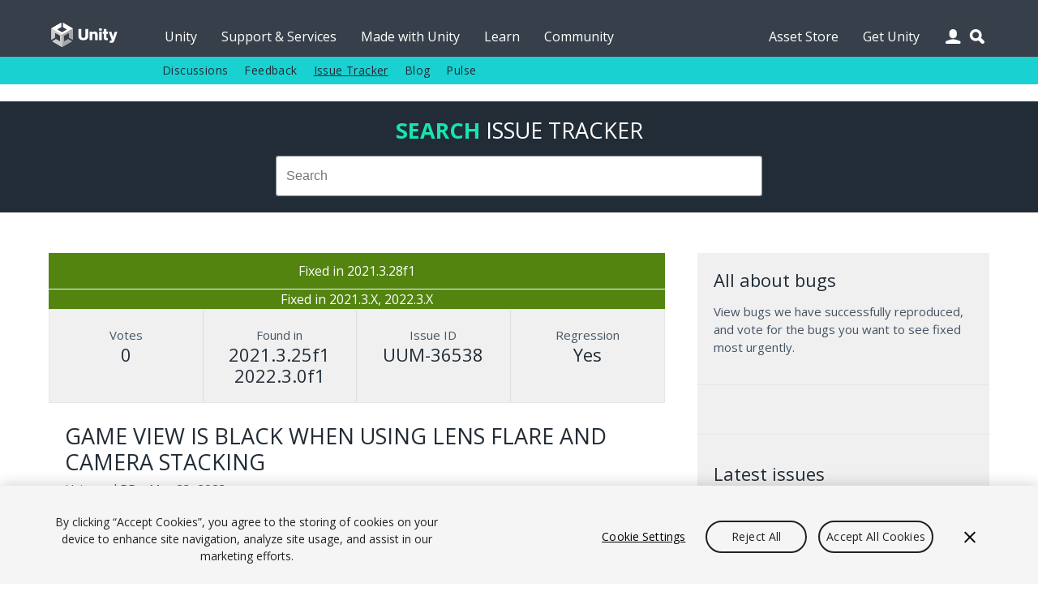

--- FILE ---
content_type: text/html; charset=utf-8
request_url: https://issuetracker.unity3d.com/issues/game-view-is-black-when-using-lens-flare-and-camera-stacking
body_size: 21214
content:
<!DOCTYPE html>
<html xmlns:og="https://ogp.me/ns#" xmlns:fb="https://www.facebook.com/2008/fbml" class="no-js" dir="ltr" lang="en">
<head>
  <meta charset="utf-8" />
  <meta http-equiv="X-UA-Compatible" content="IE=edge,chrome=1" />
  <meta name="viewport" content="width=device-width, initial-scale=1.0" />

  <link rel="shortcut icon" href="/assets/unity/favicons/U_Favicon_Grey_96x96-e53fe278cd3ffb18a9e50a03ceb8a157536e41f8d51e4a435b97d56f3feed2d6.png" />
  <link rel="icon" type="image/png" href="/assets/unity/favicons/U_Favicon_Grey_96x96-e53fe278cd3ffb18a9e50a03ceb8a157536e41f8d51e4a435b97d56f3feed2d6.png" />
  <link rel="apple-touch-icon-precomposed" sizes="512x512" href="/assets/unity/favicons/U_Favicon_Grey_512x152-43ff9e6db51a9610787d87f9df4524d693ebd1c47a7650a1e4d63be5ffdf3797.png">
  <link rel="apple-touch-icon-precomposed" sizes="192x192" href="/assets/unity/favicons/U_Favicon_Grey_192x192-6bed980ea83fcea511e9fdf8e22543ccea8e7a0d0ee6851657a4ea2494d8c929.png">
  <link rel="apple-touch-icon-precomposed" sizes="180x180" href="/assets/unity/favicons/U_Favicon_Grey_180x180-d45883be72e7046d61bc288313170c4a77cd0273a3e968495d1e060b88716175.png">
  <link rel="apple-touch-icon-precomposed" sizes="167x167" href="/assets/unity/favicons/U_Favicon_Grey_167x167-04a9609452f2ea67e5f9a1cb8697dbd113f0f675a596915b2395a20c84322756.png">
  <link rel="apple-touch-icon-precomposed" sizes="152x152" href="/assets/unity/favicons/U_Favicon_Grey_152x152-417d69e715950fa60e69ee9b026a59d8e3cb30578583784eda5bf37ed8f88eb6.png">
  <link rel="apple-touch-icon-precomposed" sizes="96x96" href="/assets/unity/favicons/U_Favicon_Grey_96x96-e53fe278cd3ffb18a9e50a03ceb8a157536e41f8d51e4a435b97d56f3feed2d6.png">
  <link rel="apple-touch-icon-precomposed" sizes="32x32" href="/assets/unity/favicons/U_Favicon_Grey_32x32-39d13e963e6c4aaee104780624b105f55ccf4d30f9cf8a8fa36f1685cc78bf17.png">
  <link rel="apple-touch-icon-precomposed" href="/assets/unity/favicons/U_Favicon_Grey_96x96-e53fe278cd3ffb18a9e50a03ceb8a157536e41f8d51e4a435b97d56f3feed2d6.png">

  <meta name="msapplication-TileColor" content="#222c37">
  <meta name="msapplication-TileImage" content="https://unity3d.com/profiles/unity3d/themes/unity/images/assets/favicons/tileicon-144x144.png">
  <title>Unity Issue Tracker - Game view is black when using Lens Flare and Camera stacking</title>
  <meta name="description" content="Reproduction steps:1. Open the attached project “1569296-URP camera stack”2. Open Assets/TestScene/Scene.unity Expected result: the ..." />
  <meta name="author" content="Unity Technologies" />
  <meta property="og:title" content="Unity IssueTracker - Game view is black when using Lens Flare and Camera stacking" />
  <meta property="og:type" content="company" />
  <meta property="og:url" content="https://issuetracker.unity3d.com/issues/game-view-is-black-when-using-lens-flare-and-camera-stacking" />
  <meta property="og:image" content="https://unity3d.com//media/images/elements/facebook_og_logo.png" />
  <meta property="og:description" content="Reproduction steps:1. Open the attached project “1569296-URP camera stack”2. Open Assets/TestScene/Scene.unity Expected result: the ..." />
  <meta property="og:email" content="info@unity3d.com" />
  <meta property="og:phone_number" content="+1 415 820 4278" />
  <meta property="fb:admins" content="10150364588890367,10150179780177604" />
  <meta name="robots" content="index,follow" />
		<!-- OneTrust Cookies Consent Notice start for issuetracker.unity3d.com -->
		<script src="https://cdn.cookielaw.org/scripttemplates/otSDKStub.js" data-domain-script="6e91be4c-3145-4ea2-aa64-89d716064836" charset="UTF-8" data-dLayer-ignore="true" data-document-language="true"></script>
		<script>function OptanonWrapper(){}</script>
		<!-- OneTrust Cookies Consent Notice end for issuetracker.unity3d.com -->
  <script type="text/javascript" src="//ajax.googleapis.com/ajax/libs/jquery/1.11.1/jquery.min.js"></script>
  <script type="text/javascript" src="https://unity3d.com/profiles/unity3d/themes/unity/js/modernizr.min.js"></script>
  <script type="text/javascript" src="https://unity3d.com/profiles/unity3d/themes/unity/js/core.js"></script>
  <script type="text/javascript" src="https://unity3d.com/profiles/unity3d/themes/unity/js/mobile-core.js"></script>
	<script type="text/javascript" src="https://static.cloud.coveo.com/searchui/v2.10121/js/CoveoJsSearch.Lazy.min.js"></script>

  
  <script src="/assets/application-a708add0faa6e264ca0ea1c524c4477966d870955fafda8995e4f62b6347bc7e.js"></script>
  
  <meta name="csrf-param" content="authenticity_token" />
<meta name="csrf-token" content="qu6jUp5mTH0+jf4gYbb2x1XgGuMAjOa0j6Xg7SiKFHyV+zY3VX7VXEI6Oj0x8ylvAdNfu/LqHjA4D1MclIj1uA==" />

  <link href="https://fonts.googleapis.com/css?family=Open+Sans:400,700,400italic" rel="stylesheet" type="text/css">
	<link rel="stylesheet" type="text/css" href="https://unity3d.com/profiles/unity3d/themes/unity/css/core.css" />
	<link rel="stylesheet" type="text/css" href="https://unity3d.com/profiles/unity3d/themes/unity/css/custom.css" />
	<link rel="stylesheet" type="text/css" href="https://unity3d.com/profiles/unity3d/themes/unity/css/responsive-core.css" />
	<link rel="stylesheet" href="https://static.cloud.coveo.com/searchui/v2.10121/css/CoveoFullSearch.css"/>

	<!--[if lte IE 9]><link rel="stylesheet" type="text/css" href="https://unity3d.com/profiles/unity3d/themes/unity/css/ie.css" /><![endif]-->
    <link rel="stylesheet" media="screen" href="/assets/application-503e6131a4693ac82048b72f0c2210da7ca05bac6538183eee472b39d7427f82.css" />
  </head>

<body class="i18n-en ">

<!-- Google Tag Manager -->
<noscript><iframe src="//www.googletagmanager.com/ns.html?id=GTM-5V25JL6"
height="0" width="0" style="display:none;visibility:hidden"></iframe></noscript>
<script>(function(w,d,s,l,i){w[l]=w[l]||[];w[l].push({'gtm.start':
new Date().getTime(),event:'gtm.js'});var f=d.getElementsByTagName(s)[0],
j=d.createElement(s),dl=l!='dataLayer'?'&l='+l:'';j.async=true;j.src=
'//www.googletagmanager.com/gtm.js?id='+i+dl;f.parentNode.insertBefore(j,f);
})(window,document,'script','dataLayer','GTM-5V25JL6');</script>
<!-- End Google Tag Manager -->

	<div id="master-wrapper">
		<div class="page">

			<header id="section-header" class="section section-header">
				<div class="header-wrapper">
					<div class="top-fill">
						<div class="wrap">
							<div class="fill"></div>
						</div>
					</div>
					<nav class="top-nav" title="top navigation bar">
						<div class="wrap">
							<div class="shard"></div>
							<div class="logo-2021"><a href="https://unity.com/" title="unity.com"></a></div>
							<ul>
								<li><a title="Unity" href="https://unity.com">Unity</a></li>
								<li><a title="Support &amp; Services" href="https://unity.com/support-services">Support &amp; Services</a></li>
								<li><a title="Made with Unity" href="https://unity.com/made-with-unity">Made with Unity</a></li>
								<li><a title="Learn" href="https://learn.unity.com">Learn</a></li>
								<li><a title="Community" href="https://unity.com/community">Community</a></li>
								<li class="menu-366"><a title="Asset Store" href="https://assetstore.unity.com">Asset Store</a></li>
								<li class="menu-2982 last"><a title="Get Unity" href="https://unity.com/download">Get Unity</a></li>
							</ul>
							<div class="user-icon"></div>
							<div class="search-icon"></div>
							<div class="user-wrapper">
								<div class="content clear">
									  <h2>Unity Account</h2>
  <small class="bb mb15">You need a Unity Account to shop in the Online and Asset Stores, participate in the Unity Community and manage your license portfolio.</small>
  <a class="blue-btn sbtn mr10" href="/users/sign_in?redirect_uri=%2Fissues%2Fgame-view-is-black-when-using-lens-flare-and-camera-stacking">Login</a>
  <a class="gray-btn sbtn" href="https://id.unity.com/account/new">Create account</a>

								</div>
							</div>
						</div>
					</nav>
					<nav class="sub-nav" title="sub navigation bar">
						<div class="wrap">
							<div class="sub-fill"></div>
							<ul class="secondary-menu">
							  <li class="menu-384"><a title="Discussions" href="https://discussions.unity.com">Discussions</a></li>
							  <li class="menu-385"><a title="Feedback" href="https://support.unity.com/hc/en-us/articles/205692319-How-do-I-submit-feedback-about-Unity">Feedback</a></li>
							  <li class="menu-767"><a class="active-trail" href="/" title="Issue Tracker">Issue Tracker</a></li>
							  <li class="menu-933"><a title="Blog" href="https://unity.com/blog">Blog</a></li>
							  <li class="last"><a title="Pulse" href="https://unity.com/unity-pulse">Pulse</a></li>
							</ul>
							<script> var submore = 'More'; </script>
						</div>
					</nav>
				</div>
			</header>
			
			<nav class="mobile-menu">
				<div class="wrap">
					<div class="mobile-search">
						<div class="search-box"></div>
					</div>
					<div class="menu">
						<h2>Navigation</h2>
						<ul>
							<li><a title="Unity" href="https://unity.com">Unity</a></li>
							<li><a title="Support &amp; Services" href="https://unity.com/support-services">Support &amp; Services</a></li>
							<li><a title="Made with Unity" href="https://unity.com/made-with-unity">Made with Unity</a></li>
							<li><a title="Learn" href="https://learn.unity.com">Learn</a></li>
							<li><a title="Community" href="https://unity.com/community">Community</a></li>
							  <ul class="secondary-menu">
									<li class="menu-384"><a title="Discussions" href="https://discussions.unity.com">Discussions</a></li>
									<li class="menu-385"><a title="Feedback" href="https://support.unity.com/hc/en-us/articles/205692319-How-do-I-submit-feedback-about-Unity">Feedback</a></li>
									<li class="menu-767"><a class="active-trail" href="/" title="Issue Tracker">Issue Tracker</a></li>
									<li class="menu-933"><a title="Blog" href="https://unity.com/blog">Blog</a></li>
									<li class="last"><a title="Pulse" href="https://unity.com/unity-pulse">Pulse</a></li>
							  </ul>
							</li>
							<li><a title="Asset Store" href="https://assetstore.unity.com">Asset Store</a></li>
							<li><a title="Get Unity" href="https://unity.com/download">Get Unity</a></li>
						</ul>
					</div>
					<div class="user">
						<div class="content clear">
								<h2>Unity Account</h2>
								<small class="mb15 cl">You need a Unity Account to shop in the Online and Asset Stores, participate in the Unity Community and manage your license portfolio.</small>
								<a class="blue-btn sbtn mr10" href="/users/sign_in?redirect_uri=https%3A%2F%2Fissuetracker.unity3d.com%2Fissues%2Fgame-view-is-black-when-using-lens-flare-and-camera-stacking"><span class="translation_missing" title="translation missing: en.layouts.application.login">Login</span></a>
                <a class="blue-btn sbtn" href="/users/sign_in?redirect_uri=https%3A%2F%2Fissuetracker.unity3d.com%2Fissues%2Fgame-view-is-black-when-using-lens-flare-and-camera-stacking">Create account</a>
						</div>
					</div>
					<div class="lang clear">
						<h2>Language</h2>
						<div class="language-switcher">
							<ul id="mobile-lang" class="languages">
								<li><a href="https://unity.com/cn/" data-lang="cn"><span class="translation_missing" title="translation missing: en.layouts.language_selector.lang.chinese">Chinese</span></a></li>
<li><a href="https://unity.com/es/" data-lang="es"><span class="translation_missing" title="translation missing: en.layouts.language_selector.lang.spanish">Spanish</span></a></li>
<li><a href="http://japan.unity.com/" data-lang="jp"><span class="translation_missing" title="translation missing: en.layouts.language_selector.lang.japanese">Japanese</span></a></li>
<li><a href="https://unity.com/kr/" data-lang="kr"><span class="translation_missing" title="translation missing: en.layouts.language_selector.lang.korean">Korean</span></a></li>
<li><a href="https://unity.com/pt/" data-lang="pt"><span class="translation_missing" title="translation missing: en.layouts.language_selector.lang.portuguese">Portuguese</span></a></li>
							</ul>
						</div>
					</div>
				</div>
			</nav>

			<section id="section-content" class="section section-content">
				<header class="m-header clear">
					<div class="m-logo-2021"><a href="/unity5/"></a></div>
					<div class="m-navbtn rel"><div class="lines"></div></div>
					<div class="m-searchbtn btn"></div>
					<div class="m-userbtn btn"></div>
				</header>
				<div class="background"></div>
				
				<div class="hero clear"></div>

        <div class="bg-ud clear">
          <section class="content-wrapper gw pt20 pb20 clear">
            <h2 class="mb15 cug tc"><b>Search</b> <span class="avalon cw">Issue Tracker</span></h2>
            <div class="g6 pa0 g-center search-wrapper">
              <div class="search-box"></div>
            </div>
          </section>
        </div>

        <section id="content" class="content-wrapper gw clear">

          <!-- Notifications and Alerts -->

          <!-- Main Content -->
          <div class="g8 main">
            

<div class="g12 nest rel" itemscope itemtype="http://schema.org/Article">
  <div class="g12 nest bg-lg">
    <div class="g12 tc pa0 status bordered">
      <p class="mb0 pa10 fixed">
        Fixed in 2021.3.28f1
      </p>
    </div>
      <div class="g12 tc pa0 status">
        <p style="margin: 0px;" class="fixed">
          Fixed in 2021.3.X, 2022.3.X
        </p>
      </div>
    <div class="g12 nest ba mt0 gs multi-line-container">
      <div class="g3 data-box tc box-votes" itemprop="aggregateRating" itemscope itemtype="http://schema.org/AggregateRating">
        <p class="mb0 cl">Votes</p>
        <h3 class="cd mb0" itemprop="ratingCount">0</h3>
        <meta itemprop="ratingValue" content="1"/>
      </div>
      <div class="g3 data-box tc box-version">
        <p class="mb0 cl">Found in</p>
        <!--<h3 class="cd mb0">2021.3.25f1</h3>-->
          <h3 class="cd mb0">2021.3.25f1</h3>
          <h3 class="cd mb0">2022.3.0f1</h3>
      </div>
      <div class="g3 data-box tc box-version">
        <p class="mb0 cl">Issue ID</p>
        <h3 class="cd mb0">UUM-36538</h3>
      </div>
      <div class="g3 data-box tc box-version">
        <p class="mb0 cl">Regression</p>
        <h3 class="cd mb0">Yes</h3>
      </div>
    </div>
  </div>

  <div class="g12 nest">
    <div class="g12 mb0">
      <h2 class="mb5 mt5" itemprop="name">Game view is black when using Lens Flare and Camera stacking</h2>
      <div class="meta mb20 clear">
        <p class="left mr5 mb0 cl">
          <span>
          <a class="cl" itemprop="articleSection" aria-label="Universal RP issues" href="/product/unity/issues/filter?category=universal-rp&amp;unity_version=">Universal RP</a></span></p>
        <p class="left mr5 mb0 cl">-</p>
        <p class="left mr5 mb0 cl" itemprop="datePublished" content="2023-05-23">May 23, 2023</p>
      </div>

      <span itemprop="articleBody">
        <p>Reproduction steps:<br>1. Open the attached project “1569296-URP camera stack”<br>2. Open Assets/TestScene/Scene.unity</p>
<p>Expected result: the Game view is blue<br>Actual result: the Game view is black</p>
<p>Reproducible with: 2021.3.3f1, 2021.3.25f1, 2022.2.19f1, 2023.1.0a1<br>Not reproducible: 2020.3.48f1, 2021.3.2f1, 2023.1.0b17, 2023.2.0a15<br>Fixed in: 2023.1.0a2</p>
<p>Reproducible on: macOS 13.2.1 (Intel)</p>
<p>Notes:<br>1. Game view becomes blue after deactivating the “LENS FLARE LIGHT” GameObject<br>2. In 2023.1.0a1 the issue disappears after deactivating and reactivating the “LENS FLARE LIGHT” GameObject</p>
      </span>
    </div>
  </div>
  


  <div class="g12">
    <div class="actions mb10 clear">
    <a class="blue-btn enableclick mb10 mr10" href="/users/sign_in?redirect_uri=%2Fissues%2Fgame-view-is-black-when-using-lens-flare-and-camera-stacking">Log in to vote on this issue</a>
</div>

  </div>
</div>
<div class="g12 comment-form mb20">
  <h2 id="comment-label">Add comment</h2>
  <form class="new_comment" id="new_comment" action="/issues/game-view-is-black-when-using-lens-flare-and-camera-stacking/comments" accept-charset="UTF-8" method="post"><input name="utf8" type="hidden" value="&#x2713;" /><input type="hidden" name="authenticity_token" value="QF4X7hQhwRmJ3DABC5NDMua9KfqI7b5AhsxiIz4BaCZ/S4KL3zlYOPVr9Bxb1pyaso5sonqLRsQxZtHSggOJ4g==" />
    <textarea id="new_comment_bulk" disabled="disabled" class="mb15" aria-labelledby="comment-label" name="comment[bulk]">
</textarea>
    <div class="subtitle_1769377491"><style media="screen">.subtitle_1769377491 {display:none;}</style><label for="comment_subtitle">If you are a human, ignore this field</label><input type="text" name="comment[subtitle]" id="comment_subtitle" autocomplete="off" tabindex="-1" /></div>
      <a class="blue-btn enableclick" href="/users/sign_in?redirect_uri=%2Fissues%2Fgame-view-is-black-when-using-lens-flare-and-camera-stacking">Log in to post comment</a>
</form></div>


          </div>

          <!-- Sidebar -->
          <div class="g4">
            <div class="bg-lg pa0 clear">
              

<div class="g12 bb pb15 mb15 mt0">
  <h3>All about bugs</h3>
  <p class="mb20">View bugs we have successfully reproduced, and vote for the bugs you want to see fixed most urgently.</p>
</div>

<div class="g12 bb pb15 mb15">
  <script>
  (function(){
    var ua = document.createElement('script'); ua.type = 'text/javascript'; ua.async = true;
    ua.src = ('https:' == document.location.protocol ? 'https://' : 'http://') + 'unity3d.com/utils/cp.js'
    var s = document.getElementsByTagName('script')[0]; s.parentNode.insertBefore(ua, s);
  })();
  </script>

  <div class="unity-ad mb10" data-source="issuetracker"></div>
</div>

<div class="g12 bb pb15 mb15">
  <h3>Latest issues</h3>
  <ul class="l comapatc new-ideas mb20">
    <li class="title pb5"><a class="cn" title="Out-of-bounds memory access with multiple CanvasRenderers under a Canvas when using Mesh API" href="/issues/out-of-bounds-memory-access-with-multiple-canvasrenderers-under-a-canvas-when-using-mesh-api">Out-of-bounds memory access with multiple CanvasRenderers under a Canvas when using Mesh API</a></li>
    <li class="title pb5"><a class="cn" title="Inspector tries to access file after it was deleted when the file was locked in Inspector window" href="/issues/inspector-tries-to-access-file-after-it-was-deleted-when-the-file-was-locked-in-inspector-window">Inspector tries to access file after it was deleted when the file was locked in Inspector window</a></li>
    <li class="title pb5"><a class="cn" title="Changing Transform values in Search window Inspector loses focus while dragging and stopping mouse without releasing dragging action" href="/issues/changing-transform-values-in-search-window-inspector-loses-focus-while-dragging-and-stopping-mouse-without-releasing-dragging-action">Changing Transform values in Search window Inspector loses focus while dragging and stopping mouse without releasing dragging action</a></li>
    <li class="title pb5"><a class="cn" title="Saving changes on the dirty VFX Graph during the Play mode throws &quot;The referenced script (Unknown) on this Behaviour is missing!&quot; warnings" href="/issues/saving-changes-on-the-dirty-vfx-graph-during-the-play-mode-throws-the-referenced-script-unknown-on-this-behaviour-is-missing-warnings">Saving changes on the dirty VFX Graph during the Play mode throws &quot;The referenced script (Unknown) on this Behaviour is missing!&quot; warnings</a></li>
    <li class="title pb5"><a class="cn" title="VFX Graph Debug Info overlaps the &quot;Initialize&quot; block debug info by default" href="/issues/vfx-graph-debug-info-overlaps-the-initialize-block-debug-info-by-default">VFX Graph Debug Info overlaps the &quot;Initialize&quot; block debug info by default</a></li>
  </ul>
  <a class="gray-btn  mb10" href="/product/unity/issues?view=newest">See all new issues</a>
</div>

            </div>
          </div>

        </section>
      </section>

			<footer>
				<div>
					<div class="g10 g-center pt0 pb0">
						<div>
							<a target="_self" href="https://unity.com/legal">
								<div class="g1 pl5 pr5">
									<span>Legal</span>
								</div>
							</a>
						</div>
						<div>
							<a target="_self" href="https://unity.com/legal/privacy-policy">
								<div class="g1 pl5 pr5">
									<span>Privacy Policy</span>
								</div>
							</a>
						</div>
						<div>
							<a target="_self" href="https://unity.com/legal/cookie-policy">
								<div class="g2 pl5 pr5">
									<span>Cookie & Advertising Policy</span>
								</div>
							</a>
						</div>
						<div>
							<a target="_self" href="https://unity.com/legal/do-not-sell-my-personal-information">
								<div class="g3 pl5 pr5">
									<span>Do Not Sell or Share My Personal Information</span>
								</div>
							</a>
						</div>
						<div>
							<a target="_self" href="https://unity-transparency.atlassian.net/servicedesk/customer/portal/1">
								<div class="g2 pl5 pr5">
									<span>DSA Complaint</span>
								</div>
							</a>
						</div>
						<div>
							<div class="g3 pl5 pr5">
									<a id="ot-sdk-btn" class="ot-sdk-show-settings" href="javascript:void(0);">Your Privacy Choices (Cookie Settings)</a>
							</div>
						</div>
					</div>
				</div>
			</footer>

    </div>
  </div>
  <div class="overlay"></div>
</body>
</html>
